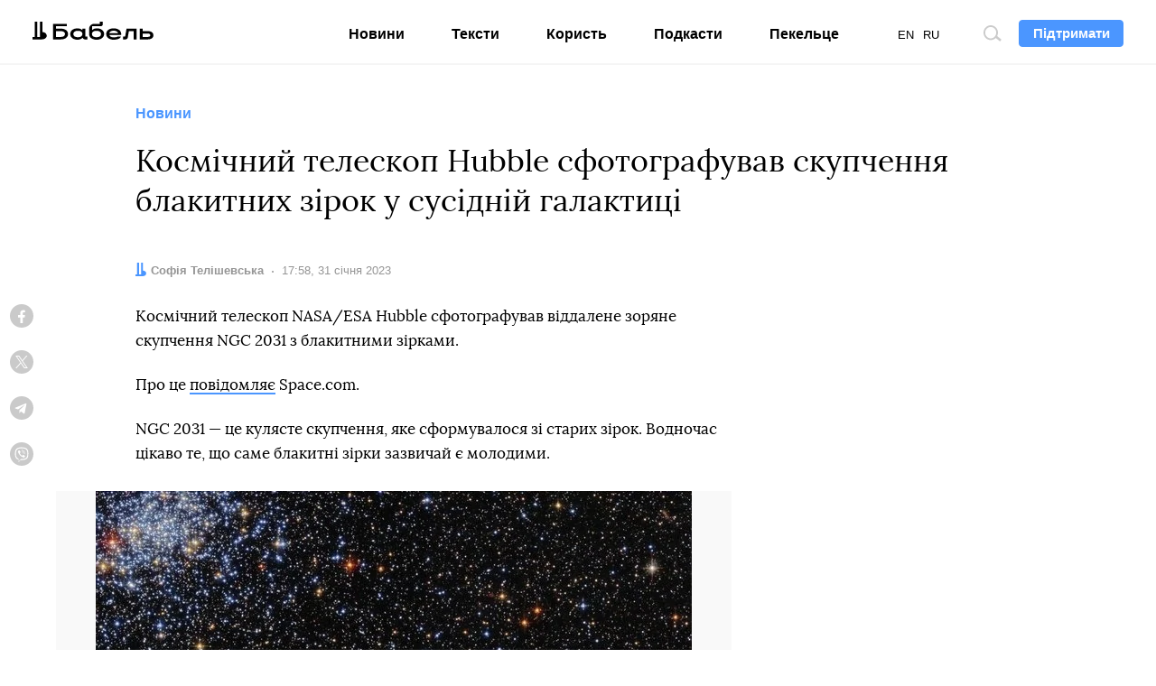

--- FILE ---
content_type: text/html; charset=utf-8
request_url: https://www.google.com/recaptcha/api2/aframe
body_size: 267
content:
<!DOCTYPE HTML><html><head><meta http-equiv="content-type" content="text/html; charset=UTF-8"></head><body><script nonce="NgK_Jq2mGXAPutD3nulGvw">/** Anti-fraud and anti-abuse applications only. See google.com/recaptcha */ try{var clients={'sodar':'https://pagead2.googlesyndication.com/pagead/sodar?'};window.addEventListener("message",function(a){try{if(a.source===window.parent){var b=JSON.parse(a.data);var c=clients[b['id']];if(c){var d=document.createElement('img');d.src=c+b['params']+'&rc='+(localStorage.getItem("rc::a")?sessionStorage.getItem("rc::b"):"");window.document.body.appendChild(d);sessionStorage.setItem("rc::e",parseInt(sessionStorage.getItem("rc::e")||0)+1);localStorage.setItem("rc::h",'1769306605296');}}}catch(b){}});window.parent.postMessage("_grecaptcha_ready", "*");}catch(b){}</script></body></html>